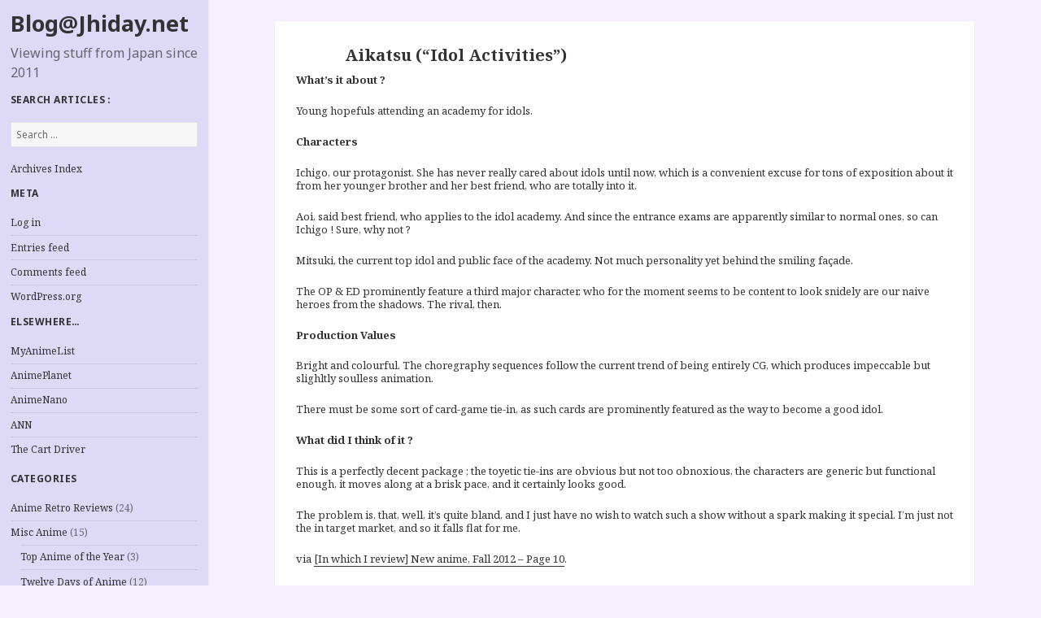

--- FILE ---
content_type: text/html; charset=UTF-8
request_url: https://blog.jhiday.net/new-anime-series/2012-fall/aikatsu-idol-activities/
body_size: 13843
content:
<!DOCTYPE html>
<html lang="en-US" class="no-js">
<head>
	<meta charset="UTF-8">
	<meta name="viewport" content="width=device-width">
	<link rel="profile" href="http://gmpg.org/xfn/11">
	<link rel="pingback" href="https://blog.jhiday.net/xmlrpc.php">
	<!--[if lt IE 9]>
	<script src="https://blog.jhiday.net/wp-content/themes/twentyfifteen/js/html5.js"></script>
	<![endif]-->
	<script>(function(html){html.className = html.className.replace(/\bno-js\b/,'js')})(document.documentElement);</script>
<title>Aikatsu (&#8220;Idol Activities&#8221;) &#8211; Blog@Jhiday.net</title>
<meta name='robots' content='max-image-preview:large' />
	<style>img:is([sizes="auto" i], [sizes^="auto," i]) { contain-intrinsic-size: 3000px 1500px }</style>
	<link rel='dns-prefetch' href='//fonts.googleapis.com' />
<link rel="alternate" type="application/rss+xml" title="Blog@Jhiday.net &raquo; Feed" href="https://blog.jhiday.net/feed/" />
<link rel="alternate" type="application/rss+xml" title="Blog@Jhiday.net &raquo; Comments Feed" href="https://blog.jhiday.net/comments/feed/" />
<link rel="alternate" type="application/rss+xml" title="Blog@Jhiday.net &raquo; Aikatsu (&#8220;Idol Activities&#8221;) Comments Feed" href="https://blog.jhiday.net/new-anime-series/2012-fall/aikatsu-idol-activities/feed/" />
<script type="text/javascript">
/* <![CDATA[ */
window._wpemojiSettings = {"baseUrl":"https:\/\/s.w.org\/images\/core\/emoji\/16.0.1\/72x72\/","ext":".png","svgUrl":"https:\/\/s.w.org\/images\/core\/emoji\/16.0.1\/svg\/","svgExt":".svg","source":{"concatemoji":"https:\/\/blog.jhiday.net\/wp-includes\/js\/wp-emoji-release.min.js?ver=6.8.3"}};
/*! This file is auto-generated */
!function(s,n){var o,i,e;function c(e){try{var t={supportTests:e,timestamp:(new Date).valueOf()};sessionStorage.setItem(o,JSON.stringify(t))}catch(e){}}function p(e,t,n){e.clearRect(0,0,e.canvas.width,e.canvas.height),e.fillText(t,0,0);var t=new Uint32Array(e.getImageData(0,0,e.canvas.width,e.canvas.height).data),a=(e.clearRect(0,0,e.canvas.width,e.canvas.height),e.fillText(n,0,0),new Uint32Array(e.getImageData(0,0,e.canvas.width,e.canvas.height).data));return t.every(function(e,t){return e===a[t]})}function u(e,t){e.clearRect(0,0,e.canvas.width,e.canvas.height),e.fillText(t,0,0);for(var n=e.getImageData(16,16,1,1),a=0;a<n.data.length;a++)if(0!==n.data[a])return!1;return!0}function f(e,t,n,a){switch(t){case"flag":return n(e,"\ud83c\udff3\ufe0f\u200d\u26a7\ufe0f","\ud83c\udff3\ufe0f\u200b\u26a7\ufe0f")?!1:!n(e,"\ud83c\udde8\ud83c\uddf6","\ud83c\udde8\u200b\ud83c\uddf6")&&!n(e,"\ud83c\udff4\udb40\udc67\udb40\udc62\udb40\udc65\udb40\udc6e\udb40\udc67\udb40\udc7f","\ud83c\udff4\u200b\udb40\udc67\u200b\udb40\udc62\u200b\udb40\udc65\u200b\udb40\udc6e\u200b\udb40\udc67\u200b\udb40\udc7f");case"emoji":return!a(e,"\ud83e\udedf")}return!1}function g(e,t,n,a){var r="undefined"!=typeof WorkerGlobalScope&&self instanceof WorkerGlobalScope?new OffscreenCanvas(300,150):s.createElement("canvas"),o=r.getContext("2d",{willReadFrequently:!0}),i=(o.textBaseline="top",o.font="600 32px Arial",{});return e.forEach(function(e){i[e]=t(o,e,n,a)}),i}function t(e){var t=s.createElement("script");t.src=e,t.defer=!0,s.head.appendChild(t)}"undefined"!=typeof Promise&&(o="wpEmojiSettingsSupports",i=["flag","emoji"],n.supports={everything:!0,everythingExceptFlag:!0},e=new Promise(function(e){s.addEventListener("DOMContentLoaded",e,{once:!0})}),new Promise(function(t){var n=function(){try{var e=JSON.parse(sessionStorage.getItem(o));if("object"==typeof e&&"number"==typeof e.timestamp&&(new Date).valueOf()<e.timestamp+604800&&"object"==typeof e.supportTests)return e.supportTests}catch(e){}return null}();if(!n){if("undefined"!=typeof Worker&&"undefined"!=typeof OffscreenCanvas&&"undefined"!=typeof URL&&URL.createObjectURL&&"undefined"!=typeof Blob)try{var e="postMessage("+g.toString()+"("+[JSON.stringify(i),f.toString(),p.toString(),u.toString()].join(",")+"));",a=new Blob([e],{type:"text/javascript"}),r=new Worker(URL.createObjectURL(a),{name:"wpTestEmojiSupports"});return void(r.onmessage=function(e){c(n=e.data),r.terminate(),t(n)})}catch(e){}c(n=g(i,f,p,u))}t(n)}).then(function(e){for(var t in e)n.supports[t]=e[t],n.supports.everything=n.supports.everything&&n.supports[t],"flag"!==t&&(n.supports.everythingExceptFlag=n.supports.everythingExceptFlag&&n.supports[t]);n.supports.everythingExceptFlag=n.supports.everythingExceptFlag&&!n.supports.flag,n.DOMReady=!1,n.readyCallback=function(){n.DOMReady=!0}}).then(function(){return e}).then(function(){var e;n.supports.everything||(n.readyCallback(),(e=n.source||{}).concatemoji?t(e.concatemoji):e.wpemoji&&e.twemoji&&(t(e.twemoji),t(e.wpemoji)))}))}((window,document),window._wpemojiSettings);
/* ]]> */
</script>
<style id='wp-emoji-styles-inline-css' type='text/css'>

	img.wp-smiley, img.emoji {
		display: inline !important;
		border: none !important;
		box-shadow: none !important;
		height: 1em !important;
		width: 1em !important;
		margin: 0 0.07em !important;
		vertical-align: -0.1em !important;
		background: none !important;
		padding: 0 !important;
	}
</style>
<link rel='stylesheet' id='wp-block-library-css' href='https://blog.jhiday.net/wp-includes/css/dist/block-library/style.min.css?ver=6.8.3' type='text/css' media='all' />
<style id='classic-theme-styles-inline-css' type='text/css'>
/*! This file is auto-generated */
.wp-block-button__link{color:#fff;background-color:#32373c;border-radius:9999px;box-shadow:none;text-decoration:none;padding:calc(.667em + 2px) calc(1.333em + 2px);font-size:1.125em}.wp-block-file__button{background:#32373c;color:#fff;text-decoration:none}
</style>
<style id='global-styles-inline-css' type='text/css'>
:root{--wp--preset--aspect-ratio--square: 1;--wp--preset--aspect-ratio--4-3: 4/3;--wp--preset--aspect-ratio--3-4: 3/4;--wp--preset--aspect-ratio--3-2: 3/2;--wp--preset--aspect-ratio--2-3: 2/3;--wp--preset--aspect-ratio--16-9: 16/9;--wp--preset--aspect-ratio--9-16: 9/16;--wp--preset--color--black: #000000;--wp--preset--color--cyan-bluish-gray: #abb8c3;--wp--preset--color--white: #ffffff;--wp--preset--color--pale-pink: #f78da7;--wp--preset--color--vivid-red: #cf2e2e;--wp--preset--color--luminous-vivid-orange: #ff6900;--wp--preset--color--luminous-vivid-amber: #fcb900;--wp--preset--color--light-green-cyan: #7bdcb5;--wp--preset--color--vivid-green-cyan: #00d084;--wp--preset--color--pale-cyan-blue: #8ed1fc;--wp--preset--color--vivid-cyan-blue: #0693e3;--wp--preset--color--vivid-purple: #9b51e0;--wp--preset--gradient--vivid-cyan-blue-to-vivid-purple: linear-gradient(135deg,rgba(6,147,227,1) 0%,rgb(155,81,224) 100%);--wp--preset--gradient--light-green-cyan-to-vivid-green-cyan: linear-gradient(135deg,rgb(122,220,180) 0%,rgb(0,208,130) 100%);--wp--preset--gradient--luminous-vivid-amber-to-luminous-vivid-orange: linear-gradient(135deg,rgba(252,185,0,1) 0%,rgba(255,105,0,1) 100%);--wp--preset--gradient--luminous-vivid-orange-to-vivid-red: linear-gradient(135deg,rgba(255,105,0,1) 0%,rgb(207,46,46) 100%);--wp--preset--gradient--very-light-gray-to-cyan-bluish-gray: linear-gradient(135deg,rgb(238,238,238) 0%,rgb(169,184,195) 100%);--wp--preset--gradient--cool-to-warm-spectrum: linear-gradient(135deg,rgb(74,234,220) 0%,rgb(151,120,209) 20%,rgb(207,42,186) 40%,rgb(238,44,130) 60%,rgb(251,105,98) 80%,rgb(254,248,76) 100%);--wp--preset--gradient--blush-light-purple: linear-gradient(135deg,rgb(255,206,236) 0%,rgb(152,150,240) 100%);--wp--preset--gradient--blush-bordeaux: linear-gradient(135deg,rgb(254,205,165) 0%,rgb(254,45,45) 50%,rgb(107,0,62) 100%);--wp--preset--gradient--luminous-dusk: linear-gradient(135deg,rgb(255,203,112) 0%,rgb(199,81,192) 50%,rgb(65,88,208) 100%);--wp--preset--gradient--pale-ocean: linear-gradient(135deg,rgb(255,245,203) 0%,rgb(182,227,212) 50%,rgb(51,167,181) 100%);--wp--preset--gradient--electric-grass: linear-gradient(135deg,rgb(202,248,128) 0%,rgb(113,206,126) 100%);--wp--preset--gradient--midnight: linear-gradient(135deg,rgb(2,3,129) 0%,rgb(40,116,252) 100%);--wp--preset--font-size--small: 13px;--wp--preset--font-size--medium: 20px;--wp--preset--font-size--large: 36px;--wp--preset--font-size--x-large: 42px;--wp--preset--spacing--20: 0.44rem;--wp--preset--spacing--30: 0.67rem;--wp--preset--spacing--40: 1rem;--wp--preset--spacing--50: 1.5rem;--wp--preset--spacing--60: 2.25rem;--wp--preset--spacing--70: 3.38rem;--wp--preset--spacing--80: 5.06rem;--wp--preset--shadow--natural: 6px 6px 9px rgba(0, 0, 0, 0.2);--wp--preset--shadow--deep: 12px 12px 50px rgba(0, 0, 0, 0.4);--wp--preset--shadow--sharp: 6px 6px 0px rgba(0, 0, 0, 0.2);--wp--preset--shadow--outlined: 6px 6px 0px -3px rgba(255, 255, 255, 1), 6px 6px rgba(0, 0, 0, 1);--wp--preset--shadow--crisp: 6px 6px 0px rgba(0, 0, 0, 1);}:where(.is-layout-flex){gap: 0.5em;}:where(.is-layout-grid){gap: 0.5em;}body .is-layout-flex{display: flex;}.is-layout-flex{flex-wrap: wrap;align-items: center;}.is-layout-flex > :is(*, div){margin: 0;}body .is-layout-grid{display: grid;}.is-layout-grid > :is(*, div){margin: 0;}:where(.wp-block-columns.is-layout-flex){gap: 2em;}:where(.wp-block-columns.is-layout-grid){gap: 2em;}:where(.wp-block-post-template.is-layout-flex){gap: 1.25em;}:where(.wp-block-post-template.is-layout-grid){gap: 1.25em;}.has-black-color{color: var(--wp--preset--color--black) !important;}.has-cyan-bluish-gray-color{color: var(--wp--preset--color--cyan-bluish-gray) !important;}.has-white-color{color: var(--wp--preset--color--white) !important;}.has-pale-pink-color{color: var(--wp--preset--color--pale-pink) !important;}.has-vivid-red-color{color: var(--wp--preset--color--vivid-red) !important;}.has-luminous-vivid-orange-color{color: var(--wp--preset--color--luminous-vivid-orange) !important;}.has-luminous-vivid-amber-color{color: var(--wp--preset--color--luminous-vivid-amber) !important;}.has-light-green-cyan-color{color: var(--wp--preset--color--light-green-cyan) !important;}.has-vivid-green-cyan-color{color: var(--wp--preset--color--vivid-green-cyan) !important;}.has-pale-cyan-blue-color{color: var(--wp--preset--color--pale-cyan-blue) !important;}.has-vivid-cyan-blue-color{color: var(--wp--preset--color--vivid-cyan-blue) !important;}.has-vivid-purple-color{color: var(--wp--preset--color--vivid-purple) !important;}.has-black-background-color{background-color: var(--wp--preset--color--black) !important;}.has-cyan-bluish-gray-background-color{background-color: var(--wp--preset--color--cyan-bluish-gray) !important;}.has-white-background-color{background-color: var(--wp--preset--color--white) !important;}.has-pale-pink-background-color{background-color: var(--wp--preset--color--pale-pink) !important;}.has-vivid-red-background-color{background-color: var(--wp--preset--color--vivid-red) !important;}.has-luminous-vivid-orange-background-color{background-color: var(--wp--preset--color--luminous-vivid-orange) !important;}.has-luminous-vivid-amber-background-color{background-color: var(--wp--preset--color--luminous-vivid-amber) !important;}.has-light-green-cyan-background-color{background-color: var(--wp--preset--color--light-green-cyan) !important;}.has-vivid-green-cyan-background-color{background-color: var(--wp--preset--color--vivid-green-cyan) !important;}.has-pale-cyan-blue-background-color{background-color: var(--wp--preset--color--pale-cyan-blue) !important;}.has-vivid-cyan-blue-background-color{background-color: var(--wp--preset--color--vivid-cyan-blue) !important;}.has-vivid-purple-background-color{background-color: var(--wp--preset--color--vivid-purple) !important;}.has-black-border-color{border-color: var(--wp--preset--color--black) !important;}.has-cyan-bluish-gray-border-color{border-color: var(--wp--preset--color--cyan-bluish-gray) !important;}.has-white-border-color{border-color: var(--wp--preset--color--white) !important;}.has-pale-pink-border-color{border-color: var(--wp--preset--color--pale-pink) !important;}.has-vivid-red-border-color{border-color: var(--wp--preset--color--vivid-red) !important;}.has-luminous-vivid-orange-border-color{border-color: var(--wp--preset--color--luminous-vivid-orange) !important;}.has-luminous-vivid-amber-border-color{border-color: var(--wp--preset--color--luminous-vivid-amber) !important;}.has-light-green-cyan-border-color{border-color: var(--wp--preset--color--light-green-cyan) !important;}.has-vivid-green-cyan-border-color{border-color: var(--wp--preset--color--vivid-green-cyan) !important;}.has-pale-cyan-blue-border-color{border-color: var(--wp--preset--color--pale-cyan-blue) !important;}.has-vivid-cyan-blue-border-color{border-color: var(--wp--preset--color--vivid-cyan-blue) !important;}.has-vivid-purple-border-color{border-color: var(--wp--preset--color--vivid-purple) !important;}.has-vivid-cyan-blue-to-vivid-purple-gradient-background{background: var(--wp--preset--gradient--vivid-cyan-blue-to-vivid-purple) !important;}.has-light-green-cyan-to-vivid-green-cyan-gradient-background{background: var(--wp--preset--gradient--light-green-cyan-to-vivid-green-cyan) !important;}.has-luminous-vivid-amber-to-luminous-vivid-orange-gradient-background{background: var(--wp--preset--gradient--luminous-vivid-amber-to-luminous-vivid-orange) !important;}.has-luminous-vivid-orange-to-vivid-red-gradient-background{background: var(--wp--preset--gradient--luminous-vivid-orange-to-vivid-red) !important;}.has-very-light-gray-to-cyan-bluish-gray-gradient-background{background: var(--wp--preset--gradient--very-light-gray-to-cyan-bluish-gray) !important;}.has-cool-to-warm-spectrum-gradient-background{background: var(--wp--preset--gradient--cool-to-warm-spectrum) !important;}.has-blush-light-purple-gradient-background{background: var(--wp--preset--gradient--blush-light-purple) !important;}.has-blush-bordeaux-gradient-background{background: var(--wp--preset--gradient--blush-bordeaux) !important;}.has-luminous-dusk-gradient-background{background: var(--wp--preset--gradient--luminous-dusk) !important;}.has-pale-ocean-gradient-background{background: var(--wp--preset--gradient--pale-ocean) !important;}.has-electric-grass-gradient-background{background: var(--wp--preset--gradient--electric-grass) !important;}.has-midnight-gradient-background{background: var(--wp--preset--gradient--midnight) !important;}.has-small-font-size{font-size: var(--wp--preset--font-size--small) !important;}.has-medium-font-size{font-size: var(--wp--preset--font-size--medium) !important;}.has-large-font-size{font-size: var(--wp--preset--font-size--large) !important;}.has-x-large-font-size{font-size: var(--wp--preset--font-size--x-large) !important;}
:where(.wp-block-post-template.is-layout-flex){gap: 1.25em;}:where(.wp-block-post-template.is-layout-grid){gap: 1.25em;}
:where(.wp-block-columns.is-layout-flex){gap: 2em;}:where(.wp-block-columns.is-layout-grid){gap: 2em;}
:root :where(.wp-block-pullquote){font-size: 1.5em;line-height: 1.6;}
</style>
<link rel='stylesheet' id='ppc-main-css' href='https://blog.jhiday.net/wp-content/plugins/posts-per-cat/assets/css/ppc.min.css?ver=1.5.0' type='text/css' media='all' />
<style id='ppc-main-inline-css' type='text/css'>
.ppc .attachment-60x60 { width: 60px !important; height: 60px !important; }
</style>
<link rel='stylesheet' id='ppc-list-css' href='https://blog.jhiday.net/wp-content/plugins/posts-per-cat/assets/css/ppc-list.min.css?ver=1.5.0' type='text/css' media='all' />
<link rel='stylesheet' id='twentyfifteen-fonts-css' href='https://fonts.googleapis.com/css?family=Noto+Sans%3A400italic%2C700italic%2C400%2C700%7CNoto+Serif%3A400italic%2C700italic%2C400%2C700%7CInconsolata%3A400%2C700&#038;subset=latin%2Clatin-ext' type='text/css' media='all' />
<link rel='stylesheet' id='genericons-css' href='https://blog.jhiday.net/wp-content/themes/twentyfifteen/genericons/genericons.css?ver=3.2' type='text/css' media='all' />
<link rel='stylesheet' id='twentyfifteen-style-css' href='https://blog.jhiday.net/wp-content/themes/twentyfifteen/style.css?ver=6.8.3' type='text/css' media='all' />
<style id='twentyfifteen-style-inline-css' type='text/css'>

		/* Custom Header Background Color */
		body:before,
		.site-header {
			background-color: #ddd9f7;
		}

		@media screen and (min-width: 59.6875em) {
			.site-header,
			.secondary {
				background-color: transparent;
			}

			.widget button,
			.widget input[type="button"],
			.widget input[type="reset"],
			.widget input[type="submit"],
			.widget_calendar tbody a,
			.widget_calendar tbody a:hover,
			.widget_calendar tbody a:focus {
				color: #ddd9f7;
			}
		}
	
</style>
<!--[if lt IE 9]>
<link rel='stylesheet' id='twentyfifteen-ie-css' href='https://blog.jhiday.net/wp-content/themes/twentyfifteen/css/ie.css?ver=20141010' type='text/css' media='all' />
<![endif]-->
<!--[if lt IE 8]>
<link rel='stylesheet' id='twentyfifteen-ie7-css' href='https://blog.jhiday.net/wp-content/themes/twentyfifteen/css/ie7.css?ver=20141010' type='text/css' media='all' />
<![endif]-->
<script type="text/javascript" src="https://blog.jhiday.net/wp-includes/js/jquery/jquery.min.js?ver=3.7.1" id="jquery-core-js"></script>
<script type="text/javascript" src="https://blog.jhiday.net/wp-includes/js/jquery/jquery-migrate.min.js?ver=3.4.1" id="jquery-migrate-js"></script>
<link rel="https://api.w.org/" href="https://blog.jhiday.net/wp-json/" /><link rel="alternate" title="JSON" type="application/json" href="https://blog.jhiday.net/wp-json/wp/v2/posts/481" /><link rel="EditURI" type="application/rsd+xml" title="RSD" href="https://blog.jhiday.net/xmlrpc.php?rsd" />
<meta name="generator" content="WordPress 6.8.3" />
<link rel="canonical" href="https://blog.jhiday.net/new-anime-series/2012-fall/aikatsu-idol-activities/" />
<link rel='shortlink' href='https://blog.jhiday.net/?p=481' />
<link rel="alternate" title="oEmbed (JSON)" type="application/json+oembed" href="https://blog.jhiday.net/wp-json/oembed/1.0/embed?url=https%3A%2F%2Fblog.jhiday.net%2Fnew-anime-series%2F2012-fall%2Faikatsu-idol-activities%2F" />
<link rel="alternate" title="oEmbed (XML)" type="text/xml+oembed" href="https://blog.jhiday.net/wp-json/oembed/1.0/embed?url=https%3A%2F%2Fblog.jhiday.net%2Fnew-anime-series%2F2012-fall%2Faikatsu-idol-activities%2F&#038;format=xml" />
<meta name="generator" content="Redux 4.5.8" /><style type="text/css">.recentcomments a{display:inline !important;padding:0 !important;margin:0 !important;}</style><style type="text/css" id="custom-background-css">
body.custom-background { background-color: #f5efff; }
</style>
	</head>

<body class="wp-singular post-template-default single single-post postid-481 single-format-standard custom-background wp-theme-twentyfifteen">
<div id="page" class="hfeed site">
	<a class="skip-link screen-reader-text" href="#content">Skip to content</a>

	<div id="sidebar" class="sidebar">
		<header id="masthead" class="site-header" role="banner">
			<div class="site-branding">
										<p class="site-title"><a href="https://blog.jhiday.net/" rel="home">Blog@Jhiday.net</a></p>
											<p class="site-description">Viewing stuff from Japan since 2011</p>
									<button class="secondary-toggle">Menu and widgets</button>
			</div><!-- .site-branding -->
		</header><!-- .site-header -->

			<div id="secondary" class="secondary">

		
		
					<div id="widget-area" class="widget-area" role="complementary">
				<aside id="search-2" class="widget widget_search"><h2 class="widget-title">Search articles :</h2><form role="search" method="get" class="search-form" action="https://blog.jhiday.net/">
				<label>
					<span class="screen-reader-text">Search for:</span>
					<input type="search" class="search-field" placeholder="Search &hellip;" value="" name="s" />
				</label>
				<input type="submit" class="search-submit screen-reader-text" value="Search" />
			</form></aside><aside id="pages-4" class="widget widget_pages"><h2 class="widget-title"> </h2>
			<ul>
				<li class="page_item page-item-829"><a href="https://blog.jhiday.net/archives/">Archives Index</a></li>
			</ul>

			</aside><aside id="meta-4" class="widget widget_meta"><h2 class="widget-title">Meta</h2>
		<ul>
						<li><a href="https://blog.jhiday.net/wp-login.php">Log in</a></li>
			<li><a href="https://blog.jhiday.net/feed/">Entries feed</a></li>
			<li><a href="https://blog.jhiday.net/comments/feed/">Comments feed</a></li>

			<li><a href="https://wordpress.org/">WordPress.org</a></li>
		</ul>

		</aside><aside id="nav_menu-4" class="widget widget_nav_menu"><h2 class="widget-title">Elsewhere&#8230;</h2><div class="menu-elsewhere-container"><ul id="menu-elsewhere" class="menu"><li id="menu-item-1143" class="menu-item menu-item-type-custom menu-item-object-custom menu-item-1143"><a href="http://myanimelist.net/animelist/Jhiday">MyAnimeList</a></li>
<li id="menu-item-1144" class="menu-item menu-item-type-custom menu-item-object-custom menu-item-1144"><a href="http://www.anime-planet.com/users/Jhiday">AnimePlanet</a></li>
<li id="menu-item-1145" class="menu-item menu-item-type-custom menu-item-object-custom menu-item-1145"><a href="http://www.animenano.com/">AnimeNano</a></li>
<li id="menu-item-1147" class="menu-item menu-item-type-custom menu-item-object-custom menu-item-1147"><a href="http://www.animenewsnetwork.com/">ANN</a></li>
<li id="menu-item-1146" class="menu-item menu-item-type-custom menu-item-object-custom menu-item-1146"><a href="http://thecartdriver.com/">The Cart Driver</a></li>
</ul></div></aside><aside id="categories-2" class="widget widget_categories"><h2 class="widget-title">Categories</h2>
			<ul>
					<li class="cat-item cat-item-3"><a href="https://blog.jhiday.net/category/retro-reviews/">Anime Retro Reviews</a> (24)
</li>
	<li class="cat-item cat-item-80"><a href="https://blog.jhiday.net/category/misc-anime/">Misc Anime</a> (15)
<ul class='children'>
	<li class="cat-item cat-item-93"><a href="https://blog.jhiday.net/category/misc-anime/top-anime/">Top Anime of the Year</a> (3)
</li>
	<li class="cat-item cat-item-92"><a href="https://blog.jhiday.net/category/misc-anime/12-days/">Twelve Days of Anime</a> (12)
</li>
</ul>
</li>
	<li class="cat-item cat-item-2"><a href="https://blog.jhiday.net/category/new-anime-series/">New Anime Series</a> (581)
<ul class='children'>
	<li class="cat-item cat-item-94"><a href="https://blog.jhiday.net/category/new-anime-series/2000/">2000</a> (38)
</li>
	<li class="cat-item cat-item-5"><a href="https://blog.jhiday.net/category/new-anime-series/2001-spring/">2001 Q2 &#8211; Spring (April&#039;s Fools)</a> (22)
</li>
	<li class="cat-item cat-item-6"><a href="https://blog.jhiday.net/category/new-anime-series/2011-winter/">2011 Q1 &#8211; Winter</a> (21)
</li>
	<li class="cat-item cat-item-7"><a href="https://blog.jhiday.net/category/new-anime-series/2011-spring/">2011 Q2 &#8211; Spring</a> (33)
</li>
	<li class="cat-item cat-item-8"><a href="https://blog.jhiday.net/category/new-anime-series/2011-summer/">2011 Q3 &#8211; Summer</a> (23)
</li>
	<li class="cat-item cat-item-9"><a href="https://blog.jhiday.net/category/new-anime-series/2011-fall/">2011 Q4 &#8211; Fall</a> (22)
</li>
	<li class="cat-item cat-item-10"><a href="https://blog.jhiday.net/category/new-anime-series/2012-winter/">2012 Q1 &#8211; Winter</a> (20)
</li>
	<li class="cat-item cat-item-11"><a href="https://blog.jhiday.net/category/new-anime-series/2012-spring/">2012 Q2 &#8211; Spring</a> (31)
</li>
	<li class="cat-item cat-item-12"><a href="https://blog.jhiday.net/category/new-anime-series/2012-summer/">2012 Q3 &#8211; Summer</a> (20)
</li>
	<li class="cat-item cat-item-13"><a href="https://blog.jhiday.net/category/new-anime-series/2012-fall/">2012 Q4 &#8211; Fall</a> (23)
</li>
	<li class="cat-item cat-item-14"><a href="https://blog.jhiday.net/category/new-anime-series/2013-winter/">2013 Q1 &#8211; Winter</a> (17)
</li>
	<li class="cat-item cat-item-15"><a href="https://blog.jhiday.net/category/new-anime-series/2013-spring/">2013 Q2 &#8211; Spring</a> (20)
</li>
	<li class="cat-item cat-item-16"><a href="https://blog.jhiday.net/category/new-anime-series/2013-summer/">2013 Q3 &#8211; Summer</a> (23)
</li>
	<li class="cat-item cat-item-17"><a href="https://blog.jhiday.net/category/new-anime-series/2013-fall/">2013 Q4 &#8211; Fall</a> (28)
</li>
	<li class="cat-item cat-item-81"><a href="https://blog.jhiday.net/category/new-anime-series/2014-winter/">2014 Q1 &#8211; Winter</a> (23)
</li>
	<li class="cat-item cat-item-83"><a href="https://blog.jhiday.net/category/new-anime-series/2014-spring/">2014 Q2 &#8211; Spring</a> (30)
</li>
	<li class="cat-item cat-item-85"><a href="https://blog.jhiday.net/category/new-anime-series/2014-summer/">2014 Q3 &#8211; Summer</a> (26)
</li>
	<li class="cat-item cat-item-86"><a href="https://blog.jhiday.net/category/new-anime-series/2014-fall/">2014 Q4 &#8211; Fall</a> (29)
</li>
	<li class="cat-item cat-item-87"><a href="https://blog.jhiday.net/category/new-anime-series/2015-winter/">2015 Q1 &#8211; Winter</a> (17)
</li>
	<li class="cat-item cat-item-88"><a href="https://blog.jhiday.net/category/new-anime-series/2015-spring/">2015 Q2 &#8211; Spring</a> (21)
</li>
	<li class="cat-item cat-item-90"><a href="https://blog.jhiday.net/category/new-anime-series/2015-summer/">2015 Q3 &#8211; Summer</a> (22)
</li>
	<li class="cat-item cat-item-91"><a href="https://blog.jhiday.net/category/new-anime-series/2015-fall/">2015 Q4 &#8211; Fall</a> (19)
</li>
	<li class="cat-item cat-item-95"><a href="https://blog.jhiday.net/category/new-anime-series/2016-winter/">2016 Q1 &#8211; Winter</a> (24)
</li>
	<li class="cat-item cat-item-96"><a href="https://blog.jhiday.net/category/new-anime-series/2016-spring/">2016 Q2 &#8211; Spring</a> (29)
</li>
</ul>
</li>
	<li class="cat-item cat-item-74"><a href="https://blog.jhiday.net/category/site-news/">Site news</a> (1)
</li>
			</ul>

			</aside><aside id="tag_cloud-2" class="widget widget_tag_cloud"><h2 class="widget-title">Tags</h2><div class="tagcloud"><a href="https://blog.jhiday.net/tags/4-panel-manga-adaptation/" class="tag-cloud-link tag-link-18 tag-link-position-1" style="font-size: 12.168539325843pt;" aria-label="4-panel manga adaptation (33 items)">4-panel manga adaptation</a>
<a href="https://blog.jhiday.net/tags/adult-protagonists/" class="tag-cloud-link tag-link-78 tag-link-position-2" style="font-size: 14.842696629213pt;" aria-label="adult protagonists (73 items)">adult protagonists</a>
<a href="https://blog.jhiday.net/tags/anime-shorts/" class="tag-cloud-link tag-link-19 tag-link-position-3" style="font-size: 12.247191011236pt;" aria-label="anime shorts (34 items)">anime shorts</a>
<a href="https://blog.jhiday.net/tags/awesome-taku-iwasaki-score/" class="tag-cloud-link tag-link-20 tag-link-position-4" style="font-size: 9.1797752808989pt;" aria-label="awesome Taku Iwasaki score (13 items)">awesome Taku Iwasaki score</a>
<a href="https://blog.jhiday.net/tags/capsules/" class="tag-cloud-link tag-link-21 tag-link-position-5" style="font-size: 10.988764044944pt;" aria-label="capsules (23 items)">capsules</a>
<a href="https://blog.jhiday.net/tags/conspiracy/" class="tag-cloud-link tag-link-23 tag-link-position-6" style="font-size: 13.977528089888pt;" aria-label="conspiracy (56 items)">conspiracy</a>
<a href="https://blog.jhiday.net/tags/female-harem/" class="tag-cloud-link tag-link-25 tag-link-position-7" style="font-size: 15pt;" aria-label="female harem (76 items)">female harem</a>
<a href="https://blog.jhiday.net/tags/from-rpg-net/" class="tag-cloud-link tag-link-26 tag-link-position-8" style="font-size: 22pt;" aria-label="from RPG.net (605 items)">from RPG.net</a>
<a href="https://blog.jhiday.net/tags/half-episodes/" class="tag-cloud-link tag-link-29 tag-link-position-9" style="font-size: 9.8089887640449pt;" aria-label="half-episodes (16 items)">half-episodes</a>
<a href="https://blog.jhiday.net/tags/heavy-fanservice/" class="tag-cloud-link tag-link-30 tag-link-position-10" style="font-size: 15.629213483146pt;" aria-label="heavy fanservice (93 items)">heavy fanservice</a>
<a href="https://blog.jhiday.net/tags/heroic-fantasy/" class="tag-cloud-link tag-link-31 tag-link-position-11" style="font-size: 13.898876404494pt;" aria-label="heroic-fantasy (55 items)">heroic-fantasy</a>
<a href="https://blog.jhiday.net/tags/horror/" class="tag-cloud-link tag-link-32 tag-link-position-12" style="font-size: 12.011235955056pt;" aria-label="horror (31 items)">horror</a>
<a href="https://blog.jhiday.net/tags/humour/" class="tag-cloud-link tag-link-33 tag-link-position-13" style="font-size: 17.752808988764pt;" aria-label="humour (174 items)">humour</a>
<a href="https://blog.jhiday.net/tags/idols/" class="tag-cloud-link tag-link-34 tag-link-position-14" style="font-size: 10.202247191011pt;" aria-label="idols (18 items)">idols</a>
<a href="https://blog.jhiday.net/tags/japanese-folklore/" class="tag-cloud-link tag-link-35 tag-link-position-15" style="font-size: 11.224719101124pt;" aria-label="Japanese folklore (25 items)">Japanese folklore</a>
<a href="https://blog.jhiday.net/tags/kyoto-animation/" class="tag-cloud-link tag-link-36 tag-link-position-16" style="font-size: 8pt;" aria-label="Kyoto Animation (9 items)">Kyoto Animation</a>
<a href="https://blog.jhiday.net/tags/light-novel-adaptation/" class="tag-cloud-link tag-link-37 tag-link-position-17" style="font-size: 16.337078651685pt;" aria-label="light novel adaptation (114 items)">light novel adaptation</a>
<a href="https://blog.jhiday.net/tags/magical-girl/" class="tag-cloud-link tag-link-38 tag-link-position-18" style="font-size: 11.61797752809pt;" aria-label="magical girl (28 items)">magical girl</a>
<a href="https://blog.jhiday.net/tags/male-harem/" class="tag-cloud-link tag-link-40 tag-link-position-19" style="font-size: 9.8089887640449pt;" aria-label="male harem (16 items)">male harem</a>
<a href="https://blog.jhiday.net/tags/manga-adaptation/" class="tag-cloud-link tag-link-41 tag-link-position-20" style="font-size: 18.696629213483pt;" aria-label="manga adaptation (229 items)">manga adaptation</a>
<a href="https://blog.jhiday.net/tags/mecha/" class="tag-cloud-link tag-link-43 tag-link-position-21" style="font-size: 13.662921348315pt;" aria-label="mecha (51 items)">mecha</a>
<a href="https://blog.jhiday.net/tags/mons/" class="tag-cloud-link tag-link-45 tag-link-position-22" style="font-size: 8.6292134831461pt;" aria-label="mons (11 items)">mons</a>
<a href="https://blog.jhiday.net/tags/mystery/" class="tag-cloud-link tag-link-46 tag-link-position-23" style="font-size: 11.539325842697pt;" aria-label="mystery (27 items)">mystery</a>
<a href="https://blog.jhiday.net/tags/noitamina/" class="tag-cloud-link tag-link-47 tag-link-position-24" style="font-size: 12.089887640449pt;" aria-label="noitaminA (32 items)">noitaminA</a>
<a href="https://blog.jhiday.net/tags/novel-adaptation/" class="tag-cloud-link tag-link-48 tag-link-position-25" style="font-size: 10.674157303371pt;" aria-label="novel adaptation (21 items)">novel adaptation</a>
<a href="https://blog.jhiday.net/tags/otaku-culture/" class="tag-cloud-link tag-link-51 tag-link-position-26" style="font-size: 10.674157303371pt;" aria-label="otaku culture (21 items)">otaku culture</a>
<a href="https://blog.jhiday.net/tags/ova/" class="tag-cloud-link tag-link-52 tag-link-position-27" style="font-size: 8.6292134831461pt;" aria-label="OVA (11 items)">OVA</a>
<a href="https://blog.jhiday.net/tags/post-apocalyptic/" class="tag-cloud-link tag-link-54 tag-link-position-28" style="font-size: 10.359550561798pt;" aria-label="post-apocalyptic (19 items)">post-apocalyptic</a>
<a href="https://blog.jhiday.net/tags/protagonists-in-college/" class="tag-cloud-link tag-link-79 tag-link-position-29" style="font-size: 10.202247191011pt;" aria-label="protagonists in college (18 items)">protagonists in college</a>
<a href="https://blog.jhiday.net/tags/romance/" class="tag-cloud-link tag-link-57 tag-link-position-30" style="font-size: 16.101123595506pt;" aria-label="romance (105 items)">romance</a>
<a href="https://blog.jhiday.net/tags/science-fiction/" class="tag-cloud-link tag-link-58 tag-link-position-31" style="font-size: 12.955056179775pt;" aria-label="science-fiction (42 items)">science-fiction</a>
<a href="https://blog.jhiday.net/tags/sengoku-era/" class="tag-cloud-link tag-link-59 tag-link-position-32" style="font-size: 8pt;" aria-label="sengoku era (9 items)">sengoku era</a>
<a href="https://blog.jhiday.net/tags/sentai/" class="tag-cloud-link tag-link-60 tag-link-position-33" style="font-size: 10.202247191011pt;" aria-label="sentai (18 items)">sentai</a>
<a href="https://blog.jhiday.net/tags/shonen-longrunners/" class="tag-cloud-link tag-link-61 tag-link-position-34" style="font-size: 12.089887640449pt;" aria-label="shonen longrunners (32 items)">shonen longrunners</a>
<a href="https://blog.jhiday.net/tags/so-boring-it-nearly-put-me-to-sleep/" class="tag-cloud-link tag-link-62 tag-link-position-35" style="font-size: 12.168539325843pt;" aria-label="so boring it nearly put me to sleep (33 items)">so boring it nearly put me to sleep</a>
<a href="https://blog.jhiday.net/tags/space-opera/" class="tag-cloud-link tag-link-63 tag-link-position-36" style="font-size: 9.4157303370787pt;" aria-label="space opera (14 items)">space opera</a>
<a href="https://blog.jhiday.net/tags/sports-competition/" class="tag-cloud-link tag-link-64 tag-link-position-37" style="font-size: 12.404494382022pt;" aria-label="sports &amp; competition (35 items)">sports &amp; competition</a>
<a href="https://blog.jhiday.net/tags/stop-it-with-the-incest-japan/" class="tag-cloud-link tag-link-65 tag-link-position-38" style="font-size: 9.4157303370787pt;" aria-label="stop it with the incest Japan (14 items)">stop it with the incest Japan</a>
<a href="https://blog.jhiday.net/tags/studio-shaft/" class="tag-cloud-link tag-link-66 tag-link-position-39" style="font-size: 9.4157303370787pt;" aria-label="Studio SHAFT (14 items)">Studio SHAFT</a>
<a href="https://blog.jhiday.net/tags/surrealism/" class="tag-cloud-link tag-link-67 tag-link-position-40" style="font-size: 12.089887640449pt;" aria-label="surrealism (32 items)">surrealism</a>
<a href="https://blog.jhiday.net/tags/thinly-disguised-x-men/" class="tag-cloud-link tag-link-68 tag-link-position-41" style="font-size: 9.8089887640449pt;" aria-label="thinly-disguised x-men (16 items)">thinly-disguised x-men</a>
<a href="https://blog.jhiday.net/tags/transported-to-another-world/" class="tag-cloud-link tag-link-69 tag-link-position-42" style="font-size: 11.85393258427pt;" aria-label="transported to another world (30 items)">transported to another world</a>
<a href="https://blog.jhiday.net/tags/videogame-adaptation/" class="tag-cloud-link tag-link-70 tag-link-position-43" style="font-size: 12.797752808989pt;" aria-label="videogame adaptation (40 items)">videogame adaptation</a>
<a href="https://blog.jhiday.net/tags/visual-novel-adaptation/" class="tag-cloud-link tag-link-71 tag-link-position-44" style="font-size: 11.85393258427pt;" aria-label="visual novel adaptation (30 items)">visual novel adaptation</a>
<a href="https://blog.jhiday.net/tags/work-com/" class="tag-cloud-link tag-link-72 tag-link-position-45" style="font-size: 9.5730337078652pt;" aria-label="work-com (15 items)">work-com</a></div>
</aside><aside id="archives-2" class="widget widget_archive"><h2 class="widget-title">Archives</h2>
			<ul>
					<li><a href='https://blog.jhiday.net/2016/04/'>April 2016</a></li>
	<li><a href='https://blog.jhiday.net/2016/03/'>March 2016</a></li>
	<li><a href='https://blog.jhiday.net/2016/01/'>January 2016</a></li>
	<li><a href='https://blog.jhiday.net/2015/12/'>December 2015</a></li>
	<li><a href='https://blog.jhiday.net/2015/10/'>October 2015</a></li>
	<li><a href='https://blog.jhiday.net/2015/09/'>September 2015</a></li>
	<li><a href='https://blog.jhiday.net/2015/07/'>July 2015</a></li>
	<li><a href='https://blog.jhiday.net/2015/04/'>April 2015</a></li>
	<li><a href='https://blog.jhiday.net/2015/01/'>January 2015</a></li>
	<li><a href='https://blog.jhiday.net/2014/12/'>December 2014</a></li>
	<li><a href='https://blog.jhiday.net/2014/10/'>October 2014</a></li>
	<li><a href='https://blog.jhiday.net/2014/09/'>September 2014</a></li>
	<li><a href='https://blog.jhiday.net/2014/07/'>July 2014</a></li>
	<li><a href='https://blog.jhiday.net/2014/06/'>June 2014</a></li>
	<li><a href='https://blog.jhiday.net/2014/04/'>April 2014</a></li>
	<li><a href='https://blog.jhiday.net/2014/01/'>January 2014</a></li>
	<li><a href='https://blog.jhiday.net/2013/12/'>December 2013</a></li>
	<li><a href='https://blog.jhiday.net/2013/10/'>October 2013</a></li>
	<li><a href='https://blog.jhiday.net/2013/09/'>September 2013</a></li>
	<li><a href='https://blog.jhiday.net/2013/08/'>August 2013</a></li>
	<li><a href='https://blog.jhiday.net/2013/07/'>July 2013</a></li>
	<li><a href='https://blog.jhiday.net/2013/04/'>April 2013</a></li>
	<li><a href='https://blog.jhiday.net/2013/02/'>February 2013</a></li>
	<li><a href='https://blog.jhiday.net/2013/01/'>January 2013</a></li>
	<li><a href='https://blog.jhiday.net/2012/10/'>October 2012</a></li>
	<li><a href='https://blog.jhiday.net/2012/09/'>September 2012</a></li>
	<li><a href='https://blog.jhiday.net/2012/07/'>July 2012</a></li>
	<li><a href='https://blog.jhiday.net/2012/06/'>June 2012</a></li>
	<li><a href='https://blog.jhiday.net/2012/05/'>May 2012</a></li>
	<li><a href='https://blog.jhiday.net/2012/04/'>April 2012</a></li>
	<li><a href='https://blog.jhiday.net/2012/03/'>March 2012</a></li>
	<li><a href='https://blog.jhiday.net/2012/02/'>February 2012</a></li>
	<li><a href='https://blog.jhiday.net/2012/01/'>January 2012</a></li>
	<li><a href='https://blog.jhiday.net/2011/12/'>December 2011</a></li>
	<li><a href='https://blog.jhiday.net/2011/10/'>October 2011</a></li>
	<li><a href='https://blog.jhiday.net/2011/09/'>September 2011</a></li>
	<li><a href='https://blog.jhiday.net/2011/08/'>August 2011</a></li>
	<li><a href='https://blog.jhiday.net/2011/07/'>July 2011</a></li>
	<li><a href='https://blog.jhiday.net/2011/04/'>April 2011</a></li>
	<li><a href='https://blog.jhiday.net/2011/03/'>March 2011</a></li>
	<li><a href='https://blog.jhiday.net/2011/02/'>February 2011</a></li>
	<li><a href='https://blog.jhiday.net/2011/01/'>January 2011</a></li>
	<li><a href='https://blog.jhiday.net/2010/12/'>December 2010</a></li>
			</ul>

			</aside>
		<aside id="recent-posts-4" class="widget widget_recent_entries">
		<h2 class="widget-title">Recent Posts</h2>
		<ul>
											<li>
					<a href="https://blog.jhiday.net/new-anime-series/2016-spring/big-order/">Big Order</a>
									</li>
											<li>
					<a href="https://blog.jhiday.net/new-anime-series/2016-spring/spring-2016-capsules/">Spring 2016 Capsules</a>
									</li>
											<li>
					<a href="https://blog.jhiday.net/new-anime-series/2016-spring/three-leaves-three-colors-sansha-sanyou/">Three Leaves, Three Colors (Sansha Sanyou)</a>
									</li>
											<li>
					<a href="https://blog.jhiday.net/new-anime-series/2016-spring/flying-witch/">Flying Witch</a>
									</li>
											<li>
					<a href="https://blog.jhiday.net/new-anime-series/2016-spring/high-school-fleet-hai-furi/">High-School Fleet (Hai-Furi)</a>
									</li>
					</ul>

		</aside><aside id="recent-comments-4" class="widget widget_recent_comments"><h2 class="widget-title">Recent Comments</h2><ul id="recentcomments"></ul></aside>			</div><!-- .widget-area -->
		
	</div><!-- .secondary -->

	</div><!-- .sidebar -->

	<div id="content" class="site-content">

	<div id="primary" class="content-area">
		<main id="main" class="site-main" role="main">

		
<article id="post-481" class="post-481 post type-post status-publish format-standard hentry category-2012-fall tag-from-rpg-net tag-idols tag-videogame-adaptation">
	
	<header class="entry-header">
		<h1 class="entry-title">Aikatsu (&#8220;Idol Activities&#8221;)</h1>	</header><!-- .entry-header -->

	<div class="entry-content">
		<p><b>What&#8217;s it about ?</b></p>
<p>Young hopefuls attending an academy for idols.</p>
<p><b>Characters</b></p>
<p>Ichigo, our protagonist. She has never really cared about idols until now, which is a convenient excuse for tons of exposition about it from her younger brother and her best friend, who are totally into it.</p>
<p>Aoi, said best friend, who applies to the idol academy. And since the entrance exams are apparently similar to normal ones, so can Ichigo ! Sure, why not ?</p>
<p>Mitsuki, the current top idol and public face of the academy. Not much personality yet behind the smiling façade.</p>
<p>The OP &amp; ED prominently feature a third major character, who for the moment seems to be content to look snidely are our naive heroes from the shadows. The rival, then.</p>
<p><b>Production Values</b></p>
<p>Bright and colourful. The choregraphy sequences follow the current trend of being entirely CG, which produces impeccable but slighltly soulless animation.</p>
<p>There must be some sort of card-game tie-in, as such cards are prominently featured as the way to become a good idol.</p>
<p><b>What did I think of it ?</b></p>
<p>This is a perfectly decent package ; the toyetic tie-ins are obvious but not too obnoxious, the characters are generic but functional enough, it moves along at a brisk pace, and it certainly looks good.</p>
<p>The problem is, that, well, it&#8217;s quite bland, and I just have no wish to watch such a show without a spark making it special. I&#8217;m just not the in target market, and so it falls flat for me.</p>
<p>via <a href="http://forum.rpg.net/showthread.php?655976-In-which-I-review-New-anime-Fall-2012/page10">[In which I review] New anime, Fall 2012 &#8211; Page 10</a>.</p>
	</div><!-- .entry-content -->

	
<div class="author-info">
	<h2 class="author-heading">Published by</h2>
	<div class="author-avatar">
		<img alt='' src='https://secure.gravatar.com/avatar/e4b87c9522329dee99a4e9aa992c8758f8e4054f5850940e655841cbb3860f70?s=56&#038;d=mm&#038;r=g' srcset='https://secure.gravatar.com/avatar/e4b87c9522329dee99a4e9aa992c8758f8e4054f5850940e655841cbb3860f70?s=112&#038;d=mm&#038;r=g 2x' class='avatar avatar-56 photo' height='56' width='56' decoding='async'/>	</div><!-- .author-avatar -->

	<div class="author-description">
		<h3 class="author-title">Jhiday</h3>

		<p class="author-bio">
			I've been kinda blogging about anime for years... but mostly on forums (such as RPG.net's Tangency) and other sites. This site is an archive for all that stuff, just in case.			<a class="author-link" href="https://blog.jhiday.net/author/jhiday/" rel="author">
				View all posts by Jhiday			</a>
		</p><!-- .author-bio -->

	</div><!-- .author-description -->
</div><!-- .author-info -->

	<footer class="entry-footer">
		<span class="posted-on"><span class="screen-reader-text">Posted on </span><a href="https://blog.jhiday.net/new-anime-series/2012-fall/aikatsu-idol-activities/" rel="bookmark"><time class="entry-date published updated" datetime="2012-10-22T14:11:41+02:00">2012/10/22</time></a></span><span class="byline"><span class="author vcard"><span class="screen-reader-text">Author </span><a class="url fn n" href="https://blog.jhiday.net/author/jhiday/">Jhiday</a></span></span><span class="cat-links"><span class="screen-reader-text">Categories </span><a href="https://blog.jhiday.net/category/new-anime-series/2012-fall/" rel="category tag">2012 Q4 - Fall</a></span><span class="tags-links"><span class="screen-reader-text">Tags </span><a href="https://blog.jhiday.net/tags/from-rpg-net/" rel="tag">from RPG.net</a>, <a href="https://blog.jhiday.net/tags/idols/" rel="tag">idols</a>, <a href="https://blog.jhiday.net/tags/videogame-adaptation/" rel="tag">videogame adaptation</a></span>			</footer><!-- .entry-footer -->

</article><!-- #post-## -->

<div id="comments" class="comments-area">

	
	
		<div id="respond" class="comment-respond">
		<h3 id="reply-title" class="comment-reply-title">Leave a Reply <small><a rel="nofollow" id="cancel-comment-reply-link" href="/new-anime-series/2012-fall/aikatsu-idol-activities/#respond" style="display:none;">Cancel reply</a></small></h3><form action="https://blog.jhiday.net/wp-comments-post.php" method="post" id="commentform" class="comment-form"><p class="comment-notes"><span id="email-notes">Your email address will not be published.</span> <span class="required-field-message">Required fields are marked <span class="required">*</span></span></p><p class="comment-form-comment"><label for="comment">Comment <span class="required">*</span></label> <textarea id="comment" name="comment" cols="45" rows="8" maxlength="65525" required></textarea></p><p class="comment-form-author"><label for="author">Name <span class="required">*</span></label> <input id="author" name="author" type="text" value="" size="30" maxlength="245" autocomplete="name" required /></p>
<p class="comment-form-email"><label for="email">Email <span class="required">*</span></label> <input id="email" name="email" type="email" value="" size="30" maxlength="100" aria-describedby="email-notes" autocomplete="email" required /></p>
<p class="comment-form-url"><label for="url">Website</label> <input id="url" name="url" type="url" value="" size="30" maxlength="200" autocomplete="url" /></p>
<p class="comment-form-cookies-consent"><input id="wp-comment-cookies-consent" name="wp-comment-cookies-consent" type="checkbox" value="yes" /> <label for="wp-comment-cookies-consent">Save my name, email, and website in this browser for the next time I comment.</label></p>
<p class="form-submit"><input name="submit" type="submit" id="submit" class="submit" value="Post Comment" /> <input type='hidden' name='comment_post_ID' value='481' id='comment_post_ID' />
<input type='hidden' name='comment_parent' id='comment_parent' value='0' />
</p><p style="display: none;"><input type="hidden" id="akismet_comment_nonce" name="akismet_comment_nonce" value="275a682cd2" /></p><p style="display: none !important;" class="akismet-fields-container" data-prefix="ak_"><label>&#916;<textarea name="ak_hp_textarea" cols="45" rows="8" maxlength="100"></textarea></label><input type="hidden" id="ak_js_1" name="ak_js" value="126"/><script>document.getElementById( "ak_js_1" ).setAttribute( "value", ( new Date() ).getTime() );</script></p></form>	</div><!-- #respond -->
	<p class="akismet_comment_form_privacy_notice">This site uses Akismet to reduce spam. <a href="https://akismet.com/privacy/" target="_blank" rel="nofollow noopener">Learn how your comment data is processed.</a></p>
</div><!-- .comments-area -->

	<nav class="navigation post-navigation" aria-label="Posts">
		<h2 class="screen-reader-text">Post navigation</h2>
		<div class="nav-links"><div class="nav-previous"><a href="https://blog.jhiday.net/new-anime-series/2012-fall/roboticsnotes/" rel="prev"><span class="meta-nav" aria-hidden="true">Previous</span> <span class="screen-reader-text">Previous post:</span> <span class="post-title">Robotics;Notes</span></a></div><div class="nav-next"><a href="https://blog.jhiday.net/new-anime-series/2012-fall/chousoku-henkei-gyrozetter/" rel="next"><span class="meta-nav" aria-hidden="true">Next</span> <span class="screen-reader-text">Next post:</span> <span class="post-title">Chousoku Henkei Gyrozetter</span></a></div></div>
	</nav>
		</main><!-- .site-main -->
	</div><!-- .content-area -->


	</div><!-- .site-content -->

	<footer id="colophon" class="site-footer" role="contentinfo">
		<div class="site-info">
						<a href="https://wordpress.org/">Proudly powered by WordPress</a>
		</div><!-- .site-info -->
	</footer><!-- .site-footer -->

</div><!-- .site -->

<script type="speculationrules">
{"prefetch":[{"source":"document","where":{"and":[{"href_matches":"\/*"},{"not":{"href_matches":["\/wp-*.php","\/wp-admin\/*","\/wp-content\/uploads\/*","\/wp-content\/*","\/wp-content\/plugins\/*","\/wp-content\/themes\/twentyfifteen\/*","\/*\\?(.+)"]}},{"not":{"selector_matches":"a[rel~=\"nofollow\"]"}},{"not":{"selector_matches":".no-prefetch, .no-prefetch a"}}]},"eagerness":"conservative"}]}
</script>
<script type="text/javascript" src="https://blog.jhiday.net/wp-content/themes/twentyfifteen/js/skip-link-focus-fix.js?ver=20141010" id="twentyfifteen-skip-link-focus-fix-js"></script>
<script type="text/javascript" src="https://blog.jhiday.net/wp-includes/js/comment-reply.min.js?ver=6.8.3" id="comment-reply-js" async="async" data-wp-strategy="async"></script>
<script type="text/javascript" id="twentyfifteen-script-js-extra">
/* <![CDATA[ */
var screenReaderText = {"expand":"<span class=\"screen-reader-text\">expand child menu<\/span>","collapse":"<span class=\"screen-reader-text\">collapse child menu<\/span>"};
/* ]]> */
</script>
<script type="text/javascript" src="https://blog.jhiday.net/wp-content/themes/twentyfifteen/js/functions.js?ver=20150330" id="twentyfifteen-script-js"></script>
<script defer type="text/javascript" src="https://blog.jhiday.net/wp-content/plugins/akismet/_inc/akismet-frontend.js?ver=1763624216" id="akismet-frontend-js"></script>

</body>
</html>
